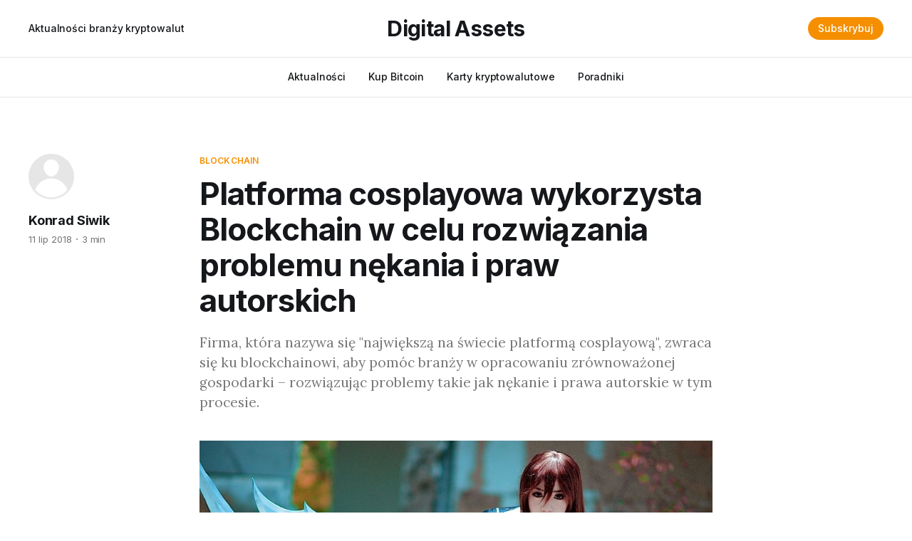

--- FILE ---
content_type: text/html; charset=utf-8
request_url: https://digitalassets.pl/platforma-cosplayowa-wykorzysta-blockchain-w-celu-rozwiazania-problemu-nekania-i-praw-autorskich/
body_size: 7822
content:
<!DOCTYPE html>
<html lang="pl">

<head>
    <meta charset="utf-8">
    <meta name="viewport" content="width=device-width, initial-scale=1">
    <title>Platforma cosplayowa wykorzysta Blockchain w celu rozwiązania problemu nękania i praw autorskich</title>
    <link rel="preconnect" href="https://fonts.googleapis.com">
    <link rel="preconnect" href="https://fonts.gstatic.com" crossorigin>
    <link rel="stylesheet" href="https://fonts.googleapis.com/css2?family=Lora:ital,wght@0,400;0,500;0,600;0,700;1,400;1,700&family=Inter:wght@400;500;600;700;800&display=swap">
    <link rel="stylesheet" href="https://digitalassets.pl/assets/built/screen.css?v=048d337414">

    <meta name="description" content="Firma, która nazywa się &quot;największą na świecie platformą cosplayową&quot;, zwraca się ku blockchainowi, aby pomóc branży w opracowaniu zrównoważonej gospodarki – rozwiązując problemy takie jak nękanie i prawa autorskie w tym procesie.">
    <link rel="icon" href="https://digitalassets.pl/content/images/size/w256h256/2020/10/android-chrome-512x512-1.png" type="image/png">
    <link rel="canonical" href="https://digitalassets.pl/platforma-cosplayowa-wykorzysta-blockchain-w-celu-rozwiazania-problemu-nekania-i-praw-autorskich/">
    <meta name="referrer" content="no-referrer-when-downgrade">
    
    <meta property="og:site_name" content="Digital Assets">
    <meta property="og:type" content="article">
    <meta property="og:title" content="Platforma cosplayowa wykorzysta Blockchain w celu rozwiązania problemu nękania i praw autorskich">
    <meta property="og:description" content="Firma, która nazywa się &quot;największą na świecie platformą cosplayową&quot;, zwraca się ku blockchainowi, aby pomóc branży w opracowaniu zrównoważonej gospodarki – rozwiązując problemy takie jak nękanie i prawa autorskie w tym procesie.">
    <meta property="og:url" content="https://digitalassets.pl/platforma-cosplayowa-wykorzysta-blockchain-w-celu-rozwiazania-problemu-nekania-i-praw-autorskich/">
    <meta property="og:image" content="https://digitalassets.pl/content/images/2018/07/cosplay.jpg">
    <meta property="article:published_time" content="2018-07-11T13:19:26.000Z">
    <meta property="article:modified_time" content="2018-07-30T10:00:16.000Z">
    <meta property="article:tag" content="Blockchain">
    
    <meta name="twitter:card" content="summary_large_image">
    <meta name="twitter:title" content="Platforma cosplayowa wykorzysta Blockchain w celu rozwiązania problemu nękania i praw autorskich">
    <meta name="twitter:description" content="Firma, która nazywa się &quot;największą na świecie platformą cosplayową&quot;, zwraca się ku blockchainowi, aby pomóc branży w opracowaniu zrównoważonej gospodarki – rozwiązując problemy takie jak nękanie i prawa autorskie w tym procesie.">
    <meta name="twitter:url" content="https://digitalassets.pl/platforma-cosplayowa-wykorzysta-blockchain-w-celu-rozwiazania-problemu-nekania-i-praw-autorskich/">
    <meta name="twitter:image" content="https://digitalassets.pl/content/images/2018/07/cosplay.jpg">
    <meta name="twitter:label1" content="Written by">
    <meta name="twitter:data1" content="Konrad Siwik">
    <meta name="twitter:label2" content="Filed under">
    <meta name="twitter:data2" content="Blockchain">
    <meta property="og:image:width" content="930">
    <meta property="og:image:height" content="578">
    
    <script type="application/ld+json">
{
    "@context": "https://schema.org",
    "@type": "Article",
    "publisher": {
        "@type": "Organization",
        "name": "Digital Assets",
        "url": "https://digitalassets.pl/",
        "logo": {
            "@type": "ImageObject",
            "url": "https://digitalassets.pl/content/images/size/w256h256/2020/10/android-chrome-512x512-1.png",
            "width": 60,
            "height": 60
        }
    },
    "author": {
        "@type": "Person",
        "name": "Konrad Siwik",
        "url": "https://digitalassets.pl/author/konrad/",
        "sameAs": []
    },
    "headline": "Platforma cosplayowa wykorzysta Blockchain w celu rozwiązania problemu nękania i praw autorskich",
    "url": "https://digitalassets.pl/platforma-cosplayowa-wykorzysta-blockchain-w-celu-rozwiazania-problemu-nekania-i-praw-autorskich/",
    "datePublished": "2018-07-11T13:19:26.000Z",
    "dateModified": "2018-07-30T10:00:16.000Z",
    "image": {
        "@type": "ImageObject",
        "url": "https://digitalassets.pl/content/images/2018/07/cosplay.jpg",
        "width": 930,
        "height": 578
    },
    "keywords": "Blockchain",
    "description": "Firma, która nazywa się &quot;największą na świecie platformą cosplayową&quot;, zwraca się ku blockchainowi, aby pomóc branży w opracowaniu zrównoważonej gospodarki – rozwiązując problemy takie jak nękanie i prawa autorskie w tym procesie.",
    "mainEntityOfPage": "https://digitalassets.pl/platforma-cosplayowa-wykorzysta-blockchain-w-celu-rozwiazania-problemu-nekania-i-praw-autorskich/"
}
    </script>

    <meta name="generator" content="Ghost 6.14">
    <link rel="alternate" type="application/rss+xml" title="Digital Assets" href="https://digitalassets.pl/rss/">
    <script defer src="https://cdn.jsdelivr.net/ghost/portal@~2.57/umd/portal.min.js" data-i18n="true" data-ghost="https://digitalassets.pl/" data-key="c5275379390ad6b428b9df8c22" data-api="https://bitcoin-news.ghost.io/ghost/api/content/" data-locale="pl" crossorigin="anonymous"></script><style id="gh-members-styles">.gh-post-upgrade-cta-content,
.gh-post-upgrade-cta {
    display: flex;
    flex-direction: column;
    align-items: center;
    font-family: -apple-system, BlinkMacSystemFont, 'Segoe UI', Roboto, Oxygen, Ubuntu, Cantarell, 'Open Sans', 'Helvetica Neue', sans-serif;
    text-align: center;
    width: 100%;
    color: #ffffff;
    font-size: 16px;
}

.gh-post-upgrade-cta-content {
    border-radius: 8px;
    padding: 40px 4vw;
}

.gh-post-upgrade-cta h2 {
    color: #ffffff;
    font-size: 28px;
    letter-spacing: -0.2px;
    margin: 0;
    padding: 0;
}

.gh-post-upgrade-cta p {
    margin: 20px 0 0;
    padding: 0;
}

.gh-post-upgrade-cta small {
    font-size: 16px;
    letter-spacing: -0.2px;
}

.gh-post-upgrade-cta a {
    color: #ffffff;
    cursor: pointer;
    font-weight: 500;
    box-shadow: none;
    text-decoration: underline;
}

.gh-post-upgrade-cta a:hover {
    color: #ffffff;
    opacity: 0.8;
    box-shadow: none;
    text-decoration: underline;
}

.gh-post-upgrade-cta a.gh-btn {
    display: block;
    background: #ffffff;
    text-decoration: none;
    margin: 28px 0 0;
    padding: 8px 18px;
    border-radius: 4px;
    font-size: 16px;
    font-weight: 600;
}

.gh-post-upgrade-cta a.gh-btn:hover {
    opacity: 0.92;
}</style>
    <script defer src="https://cdn.jsdelivr.net/ghost/sodo-search@~1.8/umd/sodo-search.min.js" data-key="c5275379390ad6b428b9df8c22" data-styles="https://cdn.jsdelivr.net/ghost/sodo-search@~1.8/umd/main.css" data-sodo-search="https://bitcoin-news.ghost.io/" data-locale="pl" crossorigin="anonymous"></script>
    
    <link href="https://digitalassets.pl/webmentions/receive/" rel="webmention">
    <script defer src="/public/cards.min.js?v=048d337414"></script>
    <link rel="stylesheet" type="text/css" href="/public/cards.min.css?v=048d337414">
    <script defer src="/public/member-attribution.min.js?v=048d337414"></script>
    <script defer src="/public/ghost-stats.min.js?v=048d337414" data-stringify-payload="false" data-datasource="analytics_events" data-storage="localStorage" data-host="https://digitalassets.pl/.ghost/analytics/api/v1/page_hit"  tb_site_uuid="c6b93e4f-4628-41e2-a5a5-2f0687200737" tb_post_uuid="8ad8885e-d2c6-427d-b297-4f74b48990ca" tb_post_type="post" tb_member_uuid="undefined" tb_member_status="undefined"></script><style>:root {--ghost-accent-color: #f58f00;}</style>
    <meta name="google-site-verification" content="Dwcuq6EdhrF3HQgchMtOVicMV1yTdq0YWx21-OxA54Q" />
<script async src="https://www.googletagmanager.com/gtag/js?id=UA-108071294-1"></script>
<script>
  window.dataLayer = window.dataLayer || [];
  function gtag(){dataLayer.push(arguments);}
  gtag('js', new Date());

  gtag('config', 'UA-108071294-1');
</script>
</head>

<body class="post-template tag-blockchain is-head-b--a_n has-serif-body">
    <div class="gh-site">
        <header id="gh-head" class="gh-head gh-outer">
            <div class="gh-head-inner gh-inner">
                    <a class="gh-head-description" href="https://digitalassets.pl">Aktualności branży kryptowalut</a>

                <div class="gh-head-brand">
                    <a class="gh-head-logo" href="https://digitalassets.pl">
                            Digital Assets
                    </a>
                    <button class="gh-burger"></button>
                </div>

                <nav class="gh-head-menu">
                    <ul class="nav">
    <li class="nav-aktualnosci"><a href="https://digitalassets.pl/">Aktualności</a></li>
    <li class="nav-kup-bitcoin"><a href="https://swap.ly/pl/">Kup Bitcoin</a></li>
    <li class="nav-karty-kryptowalutowe"><a href="https://digitalassets.pl/kryptowalutowe-karty-debetowe/">Karty kryptowalutowe</a></li>
    <li class="nav-poradniki"><a href="https://digitalassets.pl/tag/poradniki/">Poradniki</a></li>
</ul>

                </nav>

                <div class="gh-head-actions">
                        <a class="gh-head-btn gh-btn gh-primary-btn" href="#/portal/signup" data-portal="signup">Subskrybuj</a>
                </div>
            </div>
        </header>


        
<main class="gh-main">
        <article class="gh-article post tag-blockchain">
            <header class="gh-article-header gh-canvas">
                    <a class="gh-article-tag" href="https://digitalassets.pl/tag/blockchain/">Blockchain</a>

                <h1 class="gh-article-title">Platforma cosplayowa wykorzysta Blockchain w celu rozwiązania problemu nękania i praw autorskich</h1>

                    <aside class="gh-article-sidebar">
            <figure class="gh-author-image">
                    <div class="gh-author-icon"><svg viewBox="0 0 24 24" xmlns="http://www.w3.org/2000/svg" width="64" height="64"><g fill="none" fill-rule="evenodd"><path d="M3.513 18.998C4.749 15.504 8.082 13 12 13s7.251 2.504 8.487 5.998C18.47 21.442 15.417 23 12 23s-6.47-1.558-8.487-4.002zM12 12c2.21 0 4-2.79 4-5s-1.79-4-4-4-4 1.79-4 4 1.79 5 4 5z" fill="#FFF"/></g></svg>
</div>
            </figure>

            <h4 class="gh-author-name">
                <a href="/author/konrad/">Konrad Siwik</a>
            </h4>

        <div class="gh-article-meta">
            <time class="gh-article-date" datetime="2018-07-11">11 lip 2018</time>

                <span class="gh-article-meta-sep"></span>
                <span class="gh-article-length">3 min</span>
        </div>
    </aside>

                    <p class="gh-article-excerpt">Firma, która nazywa się &quot;największą na świecie platformą cosplayową&quot;, zwraca się ku blockchainowi, aby pomóc branży w opracowaniu zrównoważonej gospodarki – rozwiązując problemy takie jak nękanie i prawa autorskie w tym procesie.</p>

                    <figure class="gh-article-image">
                        <img
                            srcset="/content/images/size/w300/2018/07/cosplay.jpg 300w,
                                    /content/images/size/w720/2018/07/cosplay.jpg 720w,
                                    /content/images/size/w960/2018/07/cosplay.jpg 960w,
                                    /content/images/size/w1200/2018/07/cosplay.jpg 1200w,
                                    /content/images/size/w2000/2018/07/cosplay.jpg 2000w"
                            sizes="(max-width: 1200px) 100vw, 1200px"
                            src="/content/images/size/w1200/2018/07/cosplay.jpg"
                            alt="Platforma cosplayowa wykorzysta Blockchain w celu rozwiązania problemu nękania i praw autorskich"
                        >
                    </figure>
            </header>

            <section class="gh-content gh-canvas">
                <!--kg-card-begin: markdown--><h4 id="firmaktranazywasinajwiksznawiecieplatformcosplayowzwracasikublockchainowiabypomcbranywopracowaniuzrwnowaonejgospodarkirozwizujcproblemytakiejaknkanieiprawaautorskiewtymprocesie">Firma, która nazywa się &quot;największą na świecie platformą cosplayową&quot;, zwraca się ku blockchainowi, aby pomóc branży w opracowaniu zrównoważonej gospodarki – rozwiązując problemy takie jak nękanie i prawa autorskie w tym procesie.</h4>
<p>Cure WorldCosplay to międzynarodowa społeczność z ponad 720 000 członkami w 180 krajach. Firma oferuje platformę dla utalentowanych cosplayerów, fotografów i producentów, którzy dzięki niej mogą zaprezentować swoje prace. Do tej pory udostępniono ponad 6,5 miliona zdjęć, a ponad 430 000 osób śledzi oficjalne konta mediów społecznościowych platformy.</p>
<p>W białej księdze Cure WorldCosplay wyjaśnia, że cosplayerzy mają zróżnicowane cele na przyszłość. Podczas gdy niektórzy dążą do tego, aby stać się profesjonalistami lub zdobyć więcej fanów, inni po prostu chcą miejsca, w którym mogą dzielić się swoją pracą z podobnie myślącymi osobami. Firma uważa, że zaspokojenie wszystkich tych motywacji może być czasem drogą pod górkę pełną &quot;wyzwań i blokad&quot;, często utrudniającą pełne urzeczywistnienie marzeń.</p>
<p>Według firmy, lata doświadczeń – jak również bieżące informacje zwrotne i niepotwierdzone doniesienia – doprowadziły ją do wniosku, że istnieje pięć głównych problemów, które powstrzymują przemysł cosplayowy od pełnego wykorzystania jego potencjału.</p>
<p>Jednym z nich jest monetyzacja. Cosplayerzy mogą mieć trudności z zarabianiem na życie, ponieważ nie mają infrastruktury finansowej do otrzymywania płatności – sprawę dodatkowo komplikuje fakt, że ich młodzi fani nie zawsze mają dostęp do kart kredytowych lub kont PayPal – dwóch najpopularniejszych metod dokonywania płatności. Wzrost w branży cosplayowej został również zahamowany przez kwestie dotyczące prawa autorskiego i dzielenia się przychodami, utrudniając profesjonalistom czerpanie korzyści z ich twórczości. Cure WorldCosplay podkreśla również, że ostatni ruch &quot;cosplay is not consent&quot; to wskazówka, że zmiana jest potrzebna.</p>
<p>Pojawiły się doniesienia o tym, że na konwentach wypowiadano się w niewłaściwy sposób o uczestnikach, którzy musieli również sprostać fizycznym nękaniom, gdy byli przebrani za postaci z komiksów i gier wideo. Takie i podobne wydarzenie motywują organizację do położenia nacisku na przejrzystość i zaufanie.</p>
<p>Platforma ma również nadzieję na zapobieganie utracie informacji na temat wydarzeń podczas tłumaczenia – zarówno dlatego, że trudno jest znaleźć dane z pierwszej ręki, jak również dlatego, że treść jest słabo tłumaczona z innego języka, zanim zostanie rozpowszechniona wśród mas, tworząc zamieszanie i pożywkę dla nieporozumień.</p>
<p>Proponowane rozwiązanie dla tych zagadnień to specjalnie zaprojektowany Cosplay Token (COT), który ułatwiłby graczom otrzymywanie płatności. System, w którym prawa autorskie mogą być rejestrowane na blockchain, dochody mogą być dystrybuowane poprzez inteligentne kontrakty, mechanizm, w którym użytkownicy są identyfikowalni i rozliczani za swoje działania, oraz platforma, na której dystrybuowane są wysokiej jakości, dokładne artykuły dla fanów – z niskiej jakości tłumaczeniami odrzucanymi przez społeczność.</p>
<p><strong>Plany na przyszłość</strong></p>
<p>Cure WorldCosplay planuje stworzyć oficjalną aplikację, która połączy te funkcje z portfelem do przechowywania COT. Gracze będą mieli także możliwość stworzenia własnej spersonalizowanej monety, którą fani będą mogli wykorzystać do zakupu towarów, biletów na wydarzenia lub pozostawienia wskazówek, aby okazać uznanie opublikowanym treściom.</p>
<p>Wybitni cosplayerzy, fotograficy i przedsiębiorcy zapisali się do firmy jako ambasadorowie – w tym tacy jak Kazumi Noomi i Pugoffka. Podczas gdy Kazumi jest modelowym i aktywnym przedsiębiorcą, który rozpoczął cosplay w 2002 roku, Pugoffka jest uznanym fotografem, który był zaangażowany w ponad 700 sesji zdjęciowych, zarówno przed, jak i za kamerą. Założycielem Cosplay Token jest Junichiro Kawai, który zdał sobie sprawę z ogromnego potencjału rynku cosplayów podczas pracy dla startupu w USA.</p>
<p>Crowdsale Cosplay Tokenu rozpocznie się 29 lipca o północy czasu UTC i skończy się 1 września o godzinie 23:59 UTC. Do zdobycia będzie 500 milionów COT. Połowa zebranych funduszy zostanie zainwestowana w obsługę platformy, 15 procent w PR i marketing, 25 procent w badania i rozwój, a pozostałe 10 procent w usługi prawne i doradców.</p>
<p>Cure WorldCosplay mówi, że planuje zaoferować pierwszą ofertę wymiany (IEO) na QRYPTOS - podobną do ICO, ale zamiast tego jest obsługiwana przez giełdę. Firma uważa, że IEO zyskują na znaczeniu jako nowy sposób generowania zainteresowania żetonami.</p>
<p><em>źródło: cointelegraph</em></p>
<!--kg-card-end: markdown-->
            </section>
        </article>

                <div class="gh-read-next gh-canvas">
                <section class="gh-pagehead">
                    <h4 class="gh-pagehead-title">Read next</h4>
                </section>

                <div class="gh-topic gh-topic-grid">
                    <div class="gh-topic-content">
                            <article class="gh-card post">
    <a class="gh-card-link" href="/jak-przeprowadzic-tajne-wybory-powszechne-przez-internet/">
            <figure class="gh-card-image">
                <img
                    srcset="https://images.unsplash.com/photo-1540910419892-4a36d2c3266c?crop&#x3D;entropy&amp;cs&#x3D;tinysrgb&amp;fit&#x3D;max&amp;fm&#x3D;jpg&amp;ixid&#x3D;MnwxMTc3M3wwfDF8c2VhcmNofDF8fHZvdGV8ZW58MHx8fHwxNjU4NjczMTE4&amp;ixlib&#x3D;rb-1.2.1&amp;q&#x3D;80&amp;w&#x3D;300 300w,
                            https://images.unsplash.com/photo-1540910419892-4a36d2c3266c?crop&#x3D;entropy&amp;cs&#x3D;tinysrgb&amp;fit&#x3D;max&amp;fm&#x3D;jpg&amp;ixid&#x3D;MnwxMTc3M3wwfDF8c2VhcmNofDF8fHZvdGV8ZW58MHx8fHwxNjU4NjczMTE4&amp;ixlib&#x3D;rb-1.2.1&amp;q&#x3D;80&amp;w&#x3D;720 720w,
                            https://images.unsplash.com/photo-1540910419892-4a36d2c3266c?crop&#x3D;entropy&amp;cs&#x3D;tinysrgb&amp;fit&#x3D;max&amp;fm&#x3D;jpg&amp;ixid&#x3D;MnwxMTc3M3wwfDF8c2VhcmNofDF8fHZvdGV8ZW58MHx8fHwxNjU4NjczMTE4&amp;ixlib&#x3D;rb-1.2.1&amp;q&#x3D;80&amp;w&#x3D;960 960w,
                            https://images.unsplash.com/photo-1540910419892-4a36d2c3266c?crop&#x3D;entropy&amp;cs&#x3D;tinysrgb&amp;fit&#x3D;max&amp;fm&#x3D;jpg&amp;ixid&#x3D;MnwxMTc3M3wwfDF8c2VhcmNofDF8fHZvdGV8ZW58MHx8fHwxNjU4NjczMTE4&amp;ixlib&#x3D;rb-1.2.1&amp;q&#x3D;80&amp;w&#x3D;1200 1200w,
                            https://images.unsplash.com/photo-1540910419892-4a36d2c3266c?crop&#x3D;entropy&amp;cs&#x3D;tinysrgb&amp;fit&#x3D;max&amp;fm&#x3D;jpg&amp;ixid&#x3D;MnwxMTc3M3wwfDF8c2VhcmNofDF8fHZvdGV8ZW58MHx8fHwxNjU4NjczMTE4&amp;ixlib&#x3D;rb-1.2.1&amp;q&#x3D;80&amp;w&#x3D;2000 2000w"
                    sizes="(max-width: 1200px) 100vw, 1200px"
                    src="https://images.unsplash.com/photo-1540910419892-4a36d2c3266c?crop&#x3D;entropy&amp;cs&#x3D;tinysrgb&amp;fit&#x3D;max&amp;fm&#x3D;jpg&amp;ixid&#x3D;MnwxMTc3M3wwfDF8c2VhcmNofDF8fHZvdGV8ZW58MHx8fHwxNjU4NjczMTE4&amp;ixlib&#x3D;rb-1.2.1&amp;q&#x3D;80&amp;w&#x3D;720"
                    alt="Jak przeprowadzić tajne wybory powszechne przez Internet"
                >
            </figure>

        <div class="gh-card-wrapper">
            <header class="gh-card-header">
                <h3 class="gh-card-title">Jak przeprowadzić tajne wybory powszechne przez Internet</h3>
            </header>

                    <div class="gh-card-excerpt">Wybory powszechne są tajne. Realizacja takich wyborów online mimo to jest możliwa, jednak wymaga zastosowania osiągnięć kryptografii asymetrycznej w tym również protokołu ślepych podpisów, istniejącego już profilu zaufanego i nota bene publicznego blockchaina</div>

            <footer class="gh-card-footer">
                <span class="gh-card-author">By Digital Assets</span>
                <span class="gh-card-footer-sep"></span>
                <time class="gh-card-date" datetime="2022-07-24">24 lip 2022</time>
            </footer>
        </div>
    </a>
</article>                            <article class="gh-card post">
    <a class="gh-card-link" href="/co-zawiera-w-sobie-nowa-wersja-bitcoin-core/">
            <figure class="gh-card-image">
                <img
                    srcset="https://images.unsplash.com/photo-1541410702738-f87a5449e456?crop&#x3D;entropy&amp;cs&#x3D;tinysrgb&amp;fit&#x3D;max&amp;fm&#x3D;jpg&amp;ixid&#x3D;MnwxMTc3M3wwfDF8c2VhcmNofDV8fGJpdGNvaW4lMjBjb3JlfGVufDB8fHx8MTYzMjc1MjQ3MQ&amp;ixlib&#x3D;rb-1.2.1&amp;q&#x3D;80&amp;w&#x3D;300 300w,
                            https://images.unsplash.com/photo-1541410702738-f87a5449e456?crop&#x3D;entropy&amp;cs&#x3D;tinysrgb&amp;fit&#x3D;max&amp;fm&#x3D;jpg&amp;ixid&#x3D;MnwxMTc3M3wwfDF8c2VhcmNofDV8fGJpdGNvaW4lMjBjb3JlfGVufDB8fHx8MTYzMjc1MjQ3MQ&amp;ixlib&#x3D;rb-1.2.1&amp;q&#x3D;80&amp;w&#x3D;720 720w,
                            https://images.unsplash.com/photo-1541410702738-f87a5449e456?crop&#x3D;entropy&amp;cs&#x3D;tinysrgb&amp;fit&#x3D;max&amp;fm&#x3D;jpg&amp;ixid&#x3D;MnwxMTc3M3wwfDF8c2VhcmNofDV8fGJpdGNvaW4lMjBjb3JlfGVufDB8fHx8MTYzMjc1MjQ3MQ&amp;ixlib&#x3D;rb-1.2.1&amp;q&#x3D;80&amp;w&#x3D;960 960w,
                            https://images.unsplash.com/photo-1541410702738-f87a5449e456?crop&#x3D;entropy&amp;cs&#x3D;tinysrgb&amp;fit&#x3D;max&amp;fm&#x3D;jpg&amp;ixid&#x3D;MnwxMTc3M3wwfDF8c2VhcmNofDV8fGJpdGNvaW4lMjBjb3JlfGVufDB8fHx8MTYzMjc1MjQ3MQ&amp;ixlib&#x3D;rb-1.2.1&amp;q&#x3D;80&amp;w&#x3D;1200 1200w,
                            https://images.unsplash.com/photo-1541410702738-f87a5449e456?crop&#x3D;entropy&amp;cs&#x3D;tinysrgb&amp;fit&#x3D;max&amp;fm&#x3D;jpg&amp;ixid&#x3D;MnwxMTc3M3wwfDF8c2VhcmNofDV8fGJpdGNvaW4lMjBjb3JlfGVufDB8fHx8MTYzMjc1MjQ3MQ&amp;ixlib&#x3D;rb-1.2.1&amp;q&#x3D;80&amp;w&#x3D;2000 2000w"
                    sizes="(max-width: 1200px) 100vw, 1200px"
                    src="https://images.unsplash.com/photo-1541410702738-f87a5449e456?crop&#x3D;entropy&amp;cs&#x3D;tinysrgb&amp;fit&#x3D;max&amp;fm&#x3D;jpg&amp;ixid&#x3D;MnwxMTc3M3wwfDF8c2VhcmNofDV8fGJpdGNvaW4lMjBjb3JlfGVufDB8fHx8MTYzMjc1MjQ3MQ&amp;ixlib&#x3D;rb-1.2.1&amp;q&#x3D;80&amp;w&#x3D;720"
                    alt="Co zawiera w sobie nowa wersja Bitcoin Core?"
                >
            </figure>

        <div class="gh-card-wrapper">
            <header class="gh-card-header">
                <h3 class="gh-card-title">Co zawiera w sobie nowa wersja Bitcoin Core?</h3>
            </header>

                    <div class="gh-card-excerpt">Minęły dwa tygodnia od oficjalnego wydania Bitcoin Core 22.0
[https://bitcoincore.org/en/2021/09/13/release-22.0/] – 22 poważnej aktualizacji
oryginalnego oprogramowania Bitcoin stworzonego przez Satoshiego Nakamoto prawie
13 lat temu.

Nadzorowana przez głównego opiekuna Bitcoin Core, Wladimira van der Laana,
najnowsza wersja klienta Bitcoin została opracowana przez</div>

            <footer class="gh-card-footer">
                <span class="gh-card-author">By Aleksander KłosińskiDigital Assets</span>
                <span class="gh-card-footer-sep"></span>
                <time class="gh-card-date" datetime="2021-09-27">27 wrz 2021</time>
            </footer>
        </div>
    </a>
</article>                            <article class="gh-card post">
    <a class="gh-card-link" href="/taproot-jakie-znaczenie-ma-nadchodzaca-aktualizacja-sieci-bitcoin/">
            <figure class="gh-card-image">
                <img
                    srcset="/content/images/size/w300/2021/05/photo-1516245834210-c4c142787335.jpeg 300w,
                            /content/images/size/w720/2021/05/photo-1516245834210-c4c142787335.jpeg 720w,
                            /content/images/size/w960/2021/05/photo-1516245834210-c4c142787335.jpeg 960w,
                            /content/images/size/w1200/2021/05/photo-1516245834210-c4c142787335.jpeg 1200w,
                            /content/images/size/w2000/2021/05/photo-1516245834210-c4c142787335.jpeg 2000w"
                    sizes="(max-width: 1200px) 100vw, 1200px"
                    src="/content/images/size/w720/2021/05/photo-1516245834210-c4c142787335.jpeg"
                    alt="Taproot - jakie znaczenie ma nadchodząca aktualizacja sieci Bitcoin?"
                >
            </figure>

        <div class="gh-card-wrapper">
            <header class="gh-card-header">
                <h3 class="gh-card-title">Taproot - jakie znaczenie ma nadchodząca aktualizacja sieci Bitcoin?</h3>
            </header>

                    <div class="gh-card-excerpt">Podczas gdy ogromna większość entuzjastów kryptowalut na całym świecie wydaje
się w tej chwili najbardziej podekscytowana tematem Ethereum i tego, jak jego
nadchodzący &quot;London hard fork&quot; może jeszcze bardziej podnieść wartość głównego
altcoina, niedawno pojawiły się raporty, które sugerują, że od dawna wyczekiwana
aktualizacja Bitcoina – Taproot, zostanie uruchomiona</div>

            <footer class="gh-card-footer">
                <span class="gh-card-author">By Digital Assets</span>
                <span class="gh-card-footer-sep"></span>
                <time class="gh-card-date" datetime="2021-05-10">10 maj 2021</time>
            </footer>
        </div>
    </a>
</article>                    </div>
                </div>
            </div>
</main>

        <footer class="gh-foot gh-outer">
            <div class="gh-foot-inner gh-inner">
                    <section class="gh-subscribe">
                            <h4 class="gh-subscribe-title">Subskrybuj Digital Assets</h3>

                                <div class="gh-subscribe-description">Zapisz się na nasz newsletter</div>

                            <button class="gh-subscribe-btn gh-btn" data-portal="signup"><svg width="20" height="20" viewBox="0 0 20 20" fill="none" stroke="currentColor" xmlns="http://www.w3.org/2000/svg">
    <path d="M3.33332 3.33334H16.6667C17.5833 3.33334 18.3333 4.08334 18.3333 5.00001V15C18.3333 15.9167 17.5833 16.6667 16.6667 16.6667H3.33332C2.41666 16.6667 1.66666 15.9167 1.66666 15V5.00001C1.66666 4.08334 2.41666 3.33334 3.33332 3.33334Z" stroke-width="1.5" stroke-linecap="round" stroke-linejoin="round"/>
    <path d="M18.3333 5L9.99999 10.8333L1.66666 5" stroke-width="1.5" stroke-linecap="round" stroke-linejoin="round"/>
</svg> Subskrybuj</button>
                    </section>

                <nav class="gh-foot-menu">
                    
                </nav>

                <div class="gh-copyright">
                        Digital Assets - informacje ze świata walut cyfrowych
                </div>
            </div>
        </footer>
    </div>

        <div class="pswp" tabindex="-1" role="dialog" aria-hidden="true">
    <div class="pswp__bg"></div>

    <div class="pswp__scroll-wrap">
        <div class="pswp__container">
            <div class="pswp__item"></div>
            <div class="pswp__item"></div>
            <div class="pswp__item"></div>
        </div>

        <div class="pswp__ui pswp__ui--hidden">
            <div class="pswp__top-bar">
                <div class="pswp__counter"></div>

                <button class="pswp__button pswp__button--close" title="Close (Esc)"></button>
                <button class="pswp__button pswp__button--share" title="Share"></button>
                <button class="pswp__button pswp__button--fs" title="Toggle fullscreen"></button>
                <button class="pswp__button pswp__button--zoom" title="Zoom in/out"></button>

                <div class="pswp__preloader">
                    <div class="pswp__preloader__icn">
                        <div class="pswp__preloader__cut">
                            <div class="pswp__preloader__donut"></div>
                        </div>
                    </div>
                </div>
            </div>

            <div class="pswp__share-modal pswp__share-modal--hidden pswp__single-tap">
                <div class="pswp__share-tooltip"></div>
            </div>

            <button class="pswp__button pswp__button--arrow--left" title="Previous (arrow left)"></button>
            <button class="pswp__button pswp__button--arrow--right" title="Next (arrow right)"></button>

            <div class="pswp__caption">
                <div class="pswp__caption__center"></div>
            </div>
        </div>
    </div>
</div>
    <script src="https://digitalassets.pl/assets/built/main.min.js?v=048d337414"></script>

    
</body>

</html>